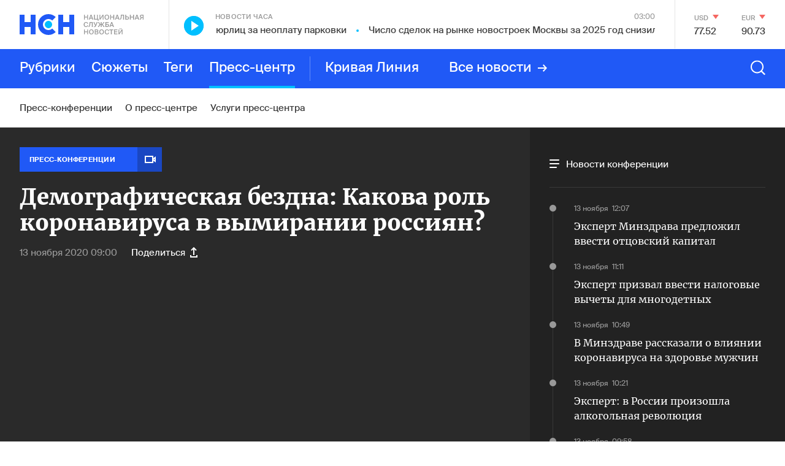

--- FILE ---
content_type: text/html; charset=utf-8
request_url: https://www.google.com/recaptcha/api2/anchor?ar=1&k=6LcBMY4UAAAAAChTWwZUhMM2e_vDNxv80xhHkZIm&co=aHR0cHM6Ly9uc24uZm06NDQz&hl=en&v=PoyoqOPhxBO7pBk68S4YbpHZ&size=invisible&anchor-ms=20000&execute-ms=30000&cb=y16ro8jxac92
body_size: 48919
content:
<!DOCTYPE HTML><html dir="ltr" lang="en"><head><meta http-equiv="Content-Type" content="text/html; charset=UTF-8">
<meta http-equiv="X-UA-Compatible" content="IE=edge">
<title>reCAPTCHA</title>
<style type="text/css">
/* cyrillic-ext */
@font-face {
  font-family: 'Roboto';
  font-style: normal;
  font-weight: 400;
  font-stretch: 100%;
  src: url(//fonts.gstatic.com/s/roboto/v48/KFO7CnqEu92Fr1ME7kSn66aGLdTylUAMa3GUBHMdazTgWw.woff2) format('woff2');
  unicode-range: U+0460-052F, U+1C80-1C8A, U+20B4, U+2DE0-2DFF, U+A640-A69F, U+FE2E-FE2F;
}
/* cyrillic */
@font-face {
  font-family: 'Roboto';
  font-style: normal;
  font-weight: 400;
  font-stretch: 100%;
  src: url(//fonts.gstatic.com/s/roboto/v48/KFO7CnqEu92Fr1ME7kSn66aGLdTylUAMa3iUBHMdazTgWw.woff2) format('woff2');
  unicode-range: U+0301, U+0400-045F, U+0490-0491, U+04B0-04B1, U+2116;
}
/* greek-ext */
@font-face {
  font-family: 'Roboto';
  font-style: normal;
  font-weight: 400;
  font-stretch: 100%;
  src: url(//fonts.gstatic.com/s/roboto/v48/KFO7CnqEu92Fr1ME7kSn66aGLdTylUAMa3CUBHMdazTgWw.woff2) format('woff2');
  unicode-range: U+1F00-1FFF;
}
/* greek */
@font-face {
  font-family: 'Roboto';
  font-style: normal;
  font-weight: 400;
  font-stretch: 100%;
  src: url(//fonts.gstatic.com/s/roboto/v48/KFO7CnqEu92Fr1ME7kSn66aGLdTylUAMa3-UBHMdazTgWw.woff2) format('woff2');
  unicode-range: U+0370-0377, U+037A-037F, U+0384-038A, U+038C, U+038E-03A1, U+03A3-03FF;
}
/* math */
@font-face {
  font-family: 'Roboto';
  font-style: normal;
  font-weight: 400;
  font-stretch: 100%;
  src: url(//fonts.gstatic.com/s/roboto/v48/KFO7CnqEu92Fr1ME7kSn66aGLdTylUAMawCUBHMdazTgWw.woff2) format('woff2');
  unicode-range: U+0302-0303, U+0305, U+0307-0308, U+0310, U+0312, U+0315, U+031A, U+0326-0327, U+032C, U+032F-0330, U+0332-0333, U+0338, U+033A, U+0346, U+034D, U+0391-03A1, U+03A3-03A9, U+03B1-03C9, U+03D1, U+03D5-03D6, U+03F0-03F1, U+03F4-03F5, U+2016-2017, U+2034-2038, U+203C, U+2040, U+2043, U+2047, U+2050, U+2057, U+205F, U+2070-2071, U+2074-208E, U+2090-209C, U+20D0-20DC, U+20E1, U+20E5-20EF, U+2100-2112, U+2114-2115, U+2117-2121, U+2123-214F, U+2190, U+2192, U+2194-21AE, U+21B0-21E5, U+21F1-21F2, U+21F4-2211, U+2213-2214, U+2216-22FF, U+2308-230B, U+2310, U+2319, U+231C-2321, U+2336-237A, U+237C, U+2395, U+239B-23B7, U+23D0, U+23DC-23E1, U+2474-2475, U+25AF, U+25B3, U+25B7, U+25BD, U+25C1, U+25CA, U+25CC, U+25FB, U+266D-266F, U+27C0-27FF, U+2900-2AFF, U+2B0E-2B11, U+2B30-2B4C, U+2BFE, U+3030, U+FF5B, U+FF5D, U+1D400-1D7FF, U+1EE00-1EEFF;
}
/* symbols */
@font-face {
  font-family: 'Roboto';
  font-style: normal;
  font-weight: 400;
  font-stretch: 100%;
  src: url(//fonts.gstatic.com/s/roboto/v48/KFO7CnqEu92Fr1ME7kSn66aGLdTylUAMaxKUBHMdazTgWw.woff2) format('woff2');
  unicode-range: U+0001-000C, U+000E-001F, U+007F-009F, U+20DD-20E0, U+20E2-20E4, U+2150-218F, U+2190, U+2192, U+2194-2199, U+21AF, U+21E6-21F0, U+21F3, U+2218-2219, U+2299, U+22C4-22C6, U+2300-243F, U+2440-244A, U+2460-24FF, U+25A0-27BF, U+2800-28FF, U+2921-2922, U+2981, U+29BF, U+29EB, U+2B00-2BFF, U+4DC0-4DFF, U+FFF9-FFFB, U+10140-1018E, U+10190-1019C, U+101A0, U+101D0-101FD, U+102E0-102FB, U+10E60-10E7E, U+1D2C0-1D2D3, U+1D2E0-1D37F, U+1F000-1F0FF, U+1F100-1F1AD, U+1F1E6-1F1FF, U+1F30D-1F30F, U+1F315, U+1F31C, U+1F31E, U+1F320-1F32C, U+1F336, U+1F378, U+1F37D, U+1F382, U+1F393-1F39F, U+1F3A7-1F3A8, U+1F3AC-1F3AF, U+1F3C2, U+1F3C4-1F3C6, U+1F3CA-1F3CE, U+1F3D4-1F3E0, U+1F3ED, U+1F3F1-1F3F3, U+1F3F5-1F3F7, U+1F408, U+1F415, U+1F41F, U+1F426, U+1F43F, U+1F441-1F442, U+1F444, U+1F446-1F449, U+1F44C-1F44E, U+1F453, U+1F46A, U+1F47D, U+1F4A3, U+1F4B0, U+1F4B3, U+1F4B9, U+1F4BB, U+1F4BF, U+1F4C8-1F4CB, U+1F4D6, U+1F4DA, U+1F4DF, U+1F4E3-1F4E6, U+1F4EA-1F4ED, U+1F4F7, U+1F4F9-1F4FB, U+1F4FD-1F4FE, U+1F503, U+1F507-1F50B, U+1F50D, U+1F512-1F513, U+1F53E-1F54A, U+1F54F-1F5FA, U+1F610, U+1F650-1F67F, U+1F687, U+1F68D, U+1F691, U+1F694, U+1F698, U+1F6AD, U+1F6B2, U+1F6B9-1F6BA, U+1F6BC, U+1F6C6-1F6CF, U+1F6D3-1F6D7, U+1F6E0-1F6EA, U+1F6F0-1F6F3, U+1F6F7-1F6FC, U+1F700-1F7FF, U+1F800-1F80B, U+1F810-1F847, U+1F850-1F859, U+1F860-1F887, U+1F890-1F8AD, U+1F8B0-1F8BB, U+1F8C0-1F8C1, U+1F900-1F90B, U+1F93B, U+1F946, U+1F984, U+1F996, U+1F9E9, U+1FA00-1FA6F, U+1FA70-1FA7C, U+1FA80-1FA89, U+1FA8F-1FAC6, U+1FACE-1FADC, U+1FADF-1FAE9, U+1FAF0-1FAF8, U+1FB00-1FBFF;
}
/* vietnamese */
@font-face {
  font-family: 'Roboto';
  font-style: normal;
  font-weight: 400;
  font-stretch: 100%;
  src: url(//fonts.gstatic.com/s/roboto/v48/KFO7CnqEu92Fr1ME7kSn66aGLdTylUAMa3OUBHMdazTgWw.woff2) format('woff2');
  unicode-range: U+0102-0103, U+0110-0111, U+0128-0129, U+0168-0169, U+01A0-01A1, U+01AF-01B0, U+0300-0301, U+0303-0304, U+0308-0309, U+0323, U+0329, U+1EA0-1EF9, U+20AB;
}
/* latin-ext */
@font-face {
  font-family: 'Roboto';
  font-style: normal;
  font-weight: 400;
  font-stretch: 100%;
  src: url(//fonts.gstatic.com/s/roboto/v48/KFO7CnqEu92Fr1ME7kSn66aGLdTylUAMa3KUBHMdazTgWw.woff2) format('woff2');
  unicode-range: U+0100-02BA, U+02BD-02C5, U+02C7-02CC, U+02CE-02D7, U+02DD-02FF, U+0304, U+0308, U+0329, U+1D00-1DBF, U+1E00-1E9F, U+1EF2-1EFF, U+2020, U+20A0-20AB, U+20AD-20C0, U+2113, U+2C60-2C7F, U+A720-A7FF;
}
/* latin */
@font-face {
  font-family: 'Roboto';
  font-style: normal;
  font-weight: 400;
  font-stretch: 100%;
  src: url(//fonts.gstatic.com/s/roboto/v48/KFO7CnqEu92Fr1ME7kSn66aGLdTylUAMa3yUBHMdazQ.woff2) format('woff2');
  unicode-range: U+0000-00FF, U+0131, U+0152-0153, U+02BB-02BC, U+02C6, U+02DA, U+02DC, U+0304, U+0308, U+0329, U+2000-206F, U+20AC, U+2122, U+2191, U+2193, U+2212, U+2215, U+FEFF, U+FFFD;
}
/* cyrillic-ext */
@font-face {
  font-family: 'Roboto';
  font-style: normal;
  font-weight: 500;
  font-stretch: 100%;
  src: url(//fonts.gstatic.com/s/roboto/v48/KFO7CnqEu92Fr1ME7kSn66aGLdTylUAMa3GUBHMdazTgWw.woff2) format('woff2');
  unicode-range: U+0460-052F, U+1C80-1C8A, U+20B4, U+2DE0-2DFF, U+A640-A69F, U+FE2E-FE2F;
}
/* cyrillic */
@font-face {
  font-family: 'Roboto';
  font-style: normal;
  font-weight: 500;
  font-stretch: 100%;
  src: url(//fonts.gstatic.com/s/roboto/v48/KFO7CnqEu92Fr1ME7kSn66aGLdTylUAMa3iUBHMdazTgWw.woff2) format('woff2');
  unicode-range: U+0301, U+0400-045F, U+0490-0491, U+04B0-04B1, U+2116;
}
/* greek-ext */
@font-face {
  font-family: 'Roboto';
  font-style: normal;
  font-weight: 500;
  font-stretch: 100%;
  src: url(//fonts.gstatic.com/s/roboto/v48/KFO7CnqEu92Fr1ME7kSn66aGLdTylUAMa3CUBHMdazTgWw.woff2) format('woff2');
  unicode-range: U+1F00-1FFF;
}
/* greek */
@font-face {
  font-family: 'Roboto';
  font-style: normal;
  font-weight: 500;
  font-stretch: 100%;
  src: url(//fonts.gstatic.com/s/roboto/v48/KFO7CnqEu92Fr1ME7kSn66aGLdTylUAMa3-UBHMdazTgWw.woff2) format('woff2');
  unicode-range: U+0370-0377, U+037A-037F, U+0384-038A, U+038C, U+038E-03A1, U+03A3-03FF;
}
/* math */
@font-face {
  font-family: 'Roboto';
  font-style: normal;
  font-weight: 500;
  font-stretch: 100%;
  src: url(//fonts.gstatic.com/s/roboto/v48/KFO7CnqEu92Fr1ME7kSn66aGLdTylUAMawCUBHMdazTgWw.woff2) format('woff2');
  unicode-range: U+0302-0303, U+0305, U+0307-0308, U+0310, U+0312, U+0315, U+031A, U+0326-0327, U+032C, U+032F-0330, U+0332-0333, U+0338, U+033A, U+0346, U+034D, U+0391-03A1, U+03A3-03A9, U+03B1-03C9, U+03D1, U+03D5-03D6, U+03F0-03F1, U+03F4-03F5, U+2016-2017, U+2034-2038, U+203C, U+2040, U+2043, U+2047, U+2050, U+2057, U+205F, U+2070-2071, U+2074-208E, U+2090-209C, U+20D0-20DC, U+20E1, U+20E5-20EF, U+2100-2112, U+2114-2115, U+2117-2121, U+2123-214F, U+2190, U+2192, U+2194-21AE, U+21B0-21E5, U+21F1-21F2, U+21F4-2211, U+2213-2214, U+2216-22FF, U+2308-230B, U+2310, U+2319, U+231C-2321, U+2336-237A, U+237C, U+2395, U+239B-23B7, U+23D0, U+23DC-23E1, U+2474-2475, U+25AF, U+25B3, U+25B7, U+25BD, U+25C1, U+25CA, U+25CC, U+25FB, U+266D-266F, U+27C0-27FF, U+2900-2AFF, U+2B0E-2B11, U+2B30-2B4C, U+2BFE, U+3030, U+FF5B, U+FF5D, U+1D400-1D7FF, U+1EE00-1EEFF;
}
/* symbols */
@font-face {
  font-family: 'Roboto';
  font-style: normal;
  font-weight: 500;
  font-stretch: 100%;
  src: url(//fonts.gstatic.com/s/roboto/v48/KFO7CnqEu92Fr1ME7kSn66aGLdTylUAMaxKUBHMdazTgWw.woff2) format('woff2');
  unicode-range: U+0001-000C, U+000E-001F, U+007F-009F, U+20DD-20E0, U+20E2-20E4, U+2150-218F, U+2190, U+2192, U+2194-2199, U+21AF, U+21E6-21F0, U+21F3, U+2218-2219, U+2299, U+22C4-22C6, U+2300-243F, U+2440-244A, U+2460-24FF, U+25A0-27BF, U+2800-28FF, U+2921-2922, U+2981, U+29BF, U+29EB, U+2B00-2BFF, U+4DC0-4DFF, U+FFF9-FFFB, U+10140-1018E, U+10190-1019C, U+101A0, U+101D0-101FD, U+102E0-102FB, U+10E60-10E7E, U+1D2C0-1D2D3, U+1D2E0-1D37F, U+1F000-1F0FF, U+1F100-1F1AD, U+1F1E6-1F1FF, U+1F30D-1F30F, U+1F315, U+1F31C, U+1F31E, U+1F320-1F32C, U+1F336, U+1F378, U+1F37D, U+1F382, U+1F393-1F39F, U+1F3A7-1F3A8, U+1F3AC-1F3AF, U+1F3C2, U+1F3C4-1F3C6, U+1F3CA-1F3CE, U+1F3D4-1F3E0, U+1F3ED, U+1F3F1-1F3F3, U+1F3F5-1F3F7, U+1F408, U+1F415, U+1F41F, U+1F426, U+1F43F, U+1F441-1F442, U+1F444, U+1F446-1F449, U+1F44C-1F44E, U+1F453, U+1F46A, U+1F47D, U+1F4A3, U+1F4B0, U+1F4B3, U+1F4B9, U+1F4BB, U+1F4BF, U+1F4C8-1F4CB, U+1F4D6, U+1F4DA, U+1F4DF, U+1F4E3-1F4E6, U+1F4EA-1F4ED, U+1F4F7, U+1F4F9-1F4FB, U+1F4FD-1F4FE, U+1F503, U+1F507-1F50B, U+1F50D, U+1F512-1F513, U+1F53E-1F54A, U+1F54F-1F5FA, U+1F610, U+1F650-1F67F, U+1F687, U+1F68D, U+1F691, U+1F694, U+1F698, U+1F6AD, U+1F6B2, U+1F6B9-1F6BA, U+1F6BC, U+1F6C6-1F6CF, U+1F6D3-1F6D7, U+1F6E0-1F6EA, U+1F6F0-1F6F3, U+1F6F7-1F6FC, U+1F700-1F7FF, U+1F800-1F80B, U+1F810-1F847, U+1F850-1F859, U+1F860-1F887, U+1F890-1F8AD, U+1F8B0-1F8BB, U+1F8C0-1F8C1, U+1F900-1F90B, U+1F93B, U+1F946, U+1F984, U+1F996, U+1F9E9, U+1FA00-1FA6F, U+1FA70-1FA7C, U+1FA80-1FA89, U+1FA8F-1FAC6, U+1FACE-1FADC, U+1FADF-1FAE9, U+1FAF0-1FAF8, U+1FB00-1FBFF;
}
/* vietnamese */
@font-face {
  font-family: 'Roboto';
  font-style: normal;
  font-weight: 500;
  font-stretch: 100%;
  src: url(//fonts.gstatic.com/s/roboto/v48/KFO7CnqEu92Fr1ME7kSn66aGLdTylUAMa3OUBHMdazTgWw.woff2) format('woff2');
  unicode-range: U+0102-0103, U+0110-0111, U+0128-0129, U+0168-0169, U+01A0-01A1, U+01AF-01B0, U+0300-0301, U+0303-0304, U+0308-0309, U+0323, U+0329, U+1EA0-1EF9, U+20AB;
}
/* latin-ext */
@font-face {
  font-family: 'Roboto';
  font-style: normal;
  font-weight: 500;
  font-stretch: 100%;
  src: url(//fonts.gstatic.com/s/roboto/v48/KFO7CnqEu92Fr1ME7kSn66aGLdTylUAMa3KUBHMdazTgWw.woff2) format('woff2');
  unicode-range: U+0100-02BA, U+02BD-02C5, U+02C7-02CC, U+02CE-02D7, U+02DD-02FF, U+0304, U+0308, U+0329, U+1D00-1DBF, U+1E00-1E9F, U+1EF2-1EFF, U+2020, U+20A0-20AB, U+20AD-20C0, U+2113, U+2C60-2C7F, U+A720-A7FF;
}
/* latin */
@font-face {
  font-family: 'Roboto';
  font-style: normal;
  font-weight: 500;
  font-stretch: 100%;
  src: url(//fonts.gstatic.com/s/roboto/v48/KFO7CnqEu92Fr1ME7kSn66aGLdTylUAMa3yUBHMdazQ.woff2) format('woff2');
  unicode-range: U+0000-00FF, U+0131, U+0152-0153, U+02BB-02BC, U+02C6, U+02DA, U+02DC, U+0304, U+0308, U+0329, U+2000-206F, U+20AC, U+2122, U+2191, U+2193, U+2212, U+2215, U+FEFF, U+FFFD;
}
/* cyrillic-ext */
@font-face {
  font-family: 'Roboto';
  font-style: normal;
  font-weight: 900;
  font-stretch: 100%;
  src: url(//fonts.gstatic.com/s/roboto/v48/KFO7CnqEu92Fr1ME7kSn66aGLdTylUAMa3GUBHMdazTgWw.woff2) format('woff2');
  unicode-range: U+0460-052F, U+1C80-1C8A, U+20B4, U+2DE0-2DFF, U+A640-A69F, U+FE2E-FE2F;
}
/* cyrillic */
@font-face {
  font-family: 'Roboto';
  font-style: normal;
  font-weight: 900;
  font-stretch: 100%;
  src: url(//fonts.gstatic.com/s/roboto/v48/KFO7CnqEu92Fr1ME7kSn66aGLdTylUAMa3iUBHMdazTgWw.woff2) format('woff2');
  unicode-range: U+0301, U+0400-045F, U+0490-0491, U+04B0-04B1, U+2116;
}
/* greek-ext */
@font-face {
  font-family: 'Roboto';
  font-style: normal;
  font-weight: 900;
  font-stretch: 100%;
  src: url(//fonts.gstatic.com/s/roboto/v48/KFO7CnqEu92Fr1ME7kSn66aGLdTylUAMa3CUBHMdazTgWw.woff2) format('woff2');
  unicode-range: U+1F00-1FFF;
}
/* greek */
@font-face {
  font-family: 'Roboto';
  font-style: normal;
  font-weight: 900;
  font-stretch: 100%;
  src: url(//fonts.gstatic.com/s/roboto/v48/KFO7CnqEu92Fr1ME7kSn66aGLdTylUAMa3-UBHMdazTgWw.woff2) format('woff2');
  unicode-range: U+0370-0377, U+037A-037F, U+0384-038A, U+038C, U+038E-03A1, U+03A3-03FF;
}
/* math */
@font-face {
  font-family: 'Roboto';
  font-style: normal;
  font-weight: 900;
  font-stretch: 100%;
  src: url(//fonts.gstatic.com/s/roboto/v48/KFO7CnqEu92Fr1ME7kSn66aGLdTylUAMawCUBHMdazTgWw.woff2) format('woff2');
  unicode-range: U+0302-0303, U+0305, U+0307-0308, U+0310, U+0312, U+0315, U+031A, U+0326-0327, U+032C, U+032F-0330, U+0332-0333, U+0338, U+033A, U+0346, U+034D, U+0391-03A1, U+03A3-03A9, U+03B1-03C9, U+03D1, U+03D5-03D6, U+03F0-03F1, U+03F4-03F5, U+2016-2017, U+2034-2038, U+203C, U+2040, U+2043, U+2047, U+2050, U+2057, U+205F, U+2070-2071, U+2074-208E, U+2090-209C, U+20D0-20DC, U+20E1, U+20E5-20EF, U+2100-2112, U+2114-2115, U+2117-2121, U+2123-214F, U+2190, U+2192, U+2194-21AE, U+21B0-21E5, U+21F1-21F2, U+21F4-2211, U+2213-2214, U+2216-22FF, U+2308-230B, U+2310, U+2319, U+231C-2321, U+2336-237A, U+237C, U+2395, U+239B-23B7, U+23D0, U+23DC-23E1, U+2474-2475, U+25AF, U+25B3, U+25B7, U+25BD, U+25C1, U+25CA, U+25CC, U+25FB, U+266D-266F, U+27C0-27FF, U+2900-2AFF, U+2B0E-2B11, U+2B30-2B4C, U+2BFE, U+3030, U+FF5B, U+FF5D, U+1D400-1D7FF, U+1EE00-1EEFF;
}
/* symbols */
@font-face {
  font-family: 'Roboto';
  font-style: normal;
  font-weight: 900;
  font-stretch: 100%;
  src: url(//fonts.gstatic.com/s/roboto/v48/KFO7CnqEu92Fr1ME7kSn66aGLdTylUAMaxKUBHMdazTgWw.woff2) format('woff2');
  unicode-range: U+0001-000C, U+000E-001F, U+007F-009F, U+20DD-20E0, U+20E2-20E4, U+2150-218F, U+2190, U+2192, U+2194-2199, U+21AF, U+21E6-21F0, U+21F3, U+2218-2219, U+2299, U+22C4-22C6, U+2300-243F, U+2440-244A, U+2460-24FF, U+25A0-27BF, U+2800-28FF, U+2921-2922, U+2981, U+29BF, U+29EB, U+2B00-2BFF, U+4DC0-4DFF, U+FFF9-FFFB, U+10140-1018E, U+10190-1019C, U+101A0, U+101D0-101FD, U+102E0-102FB, U+10E60-10E7E, U+1D2C0-1D2D3, U+1D2E0-1D37F, U+1F000-1F0FF, U+1F100-1F1AD, U+1F1E6-1F1FF, U+1F30D-1F30F, U+1F315, U+1F31C, U+1F31E, U+1F320-1F32C, U+1F336, U+1F378, U+1F37D, U+1F382, U+1F393-1F39F, U+1F3A7-1F3A8, U+1F3AC-1F3AF, U+1F3C2, U+1F3C4-1F3C6, U+1F3CA-1F3CE, U+1F3D4-1F3E0, U+1F3ED, U+1F3F1-1F3F3, U+1F3F5-1F3F7, U+1F408, U+1F415, U+1F41F, U+1F426, U+1F43F, U+1F441-1F442, U+1F444, U+1F446-1F449, U+1F44C-1F44E, U+1F453, U+1F46A, U+1F47D, U+1F4A3, U+1F4B0, U+1F4B3, U+1F4B9, U+1F4BB, U+1F4BF, U+1F4C8-1F4CB, U+1F4D6, U+1F4DA, U+1F4DF, U+1F4E3-1F4E6, U+1F4EA-1F4ED, U+1F4F7, U+1F4F9-1F4FB, U+1F4FD-1F4FE, U+1F503, U+1F507-1F50B, U+1F50D, U+1F512-1F513, U+1F53E-1F54A, U+1F54F-1F5FA, U+1F610, U+1F650-1F67F, U+1F687, U+1F68D, U+1F691, U+1F694, U+1F698, U+1F6AD, U+1F6B2, U+1F6B9-1F6BA, U+1F6BC, U+1F6C6-1F6CF, U+1F6D3-1F6D7, U+1F6E0-1F6EA, U+1F6F0-1F6F3, U+1F6F7-1F6FC, U+1F700-1F7FF, U+1F800-1F80B, U+1F810-1F847, U+1F850-1F859, U+1F860-1F887, U+1F890-1F8AD, U+1F8B0-1F8BB, U+1F8C0-1F8C1, U+1F900-1F90B, U+1F93B, U+1F946, U+1F984, U+1F996, U+1F9E9, U+1FA00-1FA6F, U+1FA70-1FA7C, U+1FA80-1FA89, U+1FA8F-1FAC6, U+1FACE-1FADC, U+1FADF-1FAE9, U+1FAF0-1FAF8, U+1FB00-1FBFF;
}
/* vietnamese */
@font-face {
  font-family: 'Roboto';
  font-style: normal;
  font-weight: 900;
  font-stretch: 100%;
  src: url(//fonts.gstatic.com/s/roboto/v48/KFO7CnqEu92Fr1ME7kSn66aGLdTylUAMa3OUBHMdazTgWw.woff2) format('woff2');
  unicode-range: U+0102-0103, U+0110-0111, U+0128-0129, U+0168-0169, U+01A0-01A1, U+01AF-01B0, U+0300-0301, U+0303-0304, U+0308-0309, U+0323, U+0329, U+1EA0-1EF9, U+20AB;
}
/* latin-ext */
@font-face {
  font-family: 'Roboto';
  font-style: normal;
  font-weight: 900;
  font-stretch: 100%;
  src: url(//fonts.gstatic.com/s/roboto/v48/KFO7CnqEu92Fr1ME7kSn66aGLdTylUAMa3KUBHMdazTgWw.woff2) format('woff2');
  unicode-range: U+0100-02BA, U+02BD-02C5, U+02C7-02CC, U+02CE-02D7, U+02DD-02FF, U+0304, U+0308, U+0329, U+1D00-1DBF, U+1E00-1E9F, U+1EF2-1EFF, U+2020, U+20A0-20AB, U+20AD-20C0, U+2113, U+2C60-2C7F, U+A720-A7FF;
}
/* latin */
@font-face {
  font-family: 'Roboto';
  font-style: normal;
  font-weight: 900;
  font-stretch: 100%;
  src: url(//fonts.gstatic.com/s/roboto/v48/KFO7CnqEu92Fr1ME7kSn66aGLdTylUAMa3yUBHMdazQ.woff2) format('woff2');
  unicode-range: U+0000-00FF, U+0131, U+0152-0153, U+02BB-02BC, U+02C6, U+02DA, U+02DC, U+0304, U+0308, U+0329, U+2000-206F, U+20AC, U+2122, U+2191, U+2193, U+2212, U+2215, U+FEFF, U+FFFD;
}

</style>
<link rel="stylesheet" type="text/css" href="https://www.gstatic.com/recaptcha/releases/PoyoqOPhxBO7pBk68S4YbpHZ/styles__ltr.css">
<script nonce="XfyyBK10FxqYauCjyUQIDw" type="text/javascript">window['__recaptcha_api'] = 'https://www.google.com/recaptcha/api2/';</script>
<script type="text/javascript" src="https://www.gstatic.com/recaptcha/releases/PoyoqOPhxBO7pBk68S4YbpHZ/recaptcha__en.js" nonce="XfyyBK10FxqYauCjyUQIDw">
      
    </script></head>
<body><div id="rc-anchor-alert" class="rc-anchor-alert"></div>
<input type="hidden" id="recaptcha-token" value="[base64]">
<script type="text/javascript" nonce="XfyyBK10FxqYauCjyUQIDw">
      recaptcha.anchor.Main.init("[\x22ainput\x22,[\x22bgdata\x22,\x22\x22,\[base64]/[base64]/[base64]/[base64]/[base64]/UltsKytdPUU6KEU8MjA0OD9SW2wrK109RT4+NnwxOTI6KChFJjY0NTEyKT09NTUyOTYmJk0rMTxjLmxlbmd0aCYmKGMuY2hhckNvZGVBdChNKzEpJjY0NTEyKT09NTYzMjA/[base64]/[base64]/[base64]/[base64]/[base64]/[base64]/[base64]\x22,\[base64]\\u003d\x22,\x22wqlMwr1mwoFkw4R5OsKBJRvCqcOqw7zCucKHYnhHwptDWDt6w6HDvnPCp3grTsO3CkPDqkjDp8KKwp7DkBgTw4DCm8KZw68kasK/wr/DjjbDkk7DjCY+wrTDvVDDnW8EMsOlDsK7wqTDqz3DjgjDg8Kfwq8Awq9PCsOCw4wGw7sSTsKKwqgFHsOmWlRjA8O2C8OfSQ5+w6EJwrbCgMO8wqRrworCjivDpSV2cRzChz/DgMK2w5pGwpvDnBzCuC0ywr/CkcKdw6DCvRwNwoLDrELCjcKzfsKow6nDjcKRwovDmEIJwrhHwp3CjMOyBcKIwovClSA8BDRtRsKPwolSTg8UwphVT8KVw7HCsMOTGRXDncOxYsKKU8K9M1UgwqvCk8KuekfCscKTInvCtsKib8Kqwpo8aAPClMK5wobDrsOkRsK/w4YIw453CxkON35bw7jCq8OtaUJNJMO0w47ClsOkwrB7wonDhXRzMcKWw7Z/ISnCiMKtw7XDiXXDpgnDp8Ksw6dfeidpw4UUw4fDjcK2w65LwozDgRgBwozCjsOdHkd5wrFDw7cNw4YCwr8hEMOFw41qYn4nFXbCsVYUE3M4wp7CgUFmBnPDgQjDq8KvAsO2QXPChXp/[base64]/DrcKnw6zClsK0VMOUEsOKw7NBwrVJa2TCqgILPEU7wpbDswQdw7zDmcKKw6IuVx5xwo7CucKEdm/[base64]/CmgDDlsKaw6/CpiUedMKQSGMmcMOmVcOXwpnDksOTw78uw77CusOabFPDkn5vwpzDh1ZDYcK2wr5YwrrCuR/[base64]/DiMK5fRrDoMK1D8OuwrjDosKacMOJHcKYw7MVI2IOw5XDrFXCncKTw4XCvCDCk2nDjQpow4vChMOuwo0aZcK4w5/ChQPDssOhLirDn8O5woEIBRBeFcKAE25ww6pTRcOEwqXCisKmA8K9w53DtcKRwpPCsjVuwoFowoMCwoPCksOMdF7CrEbCicKCTwY/wqlDwrJ6GMKQeDsnwpnDu8Omw544FSobW8KkacKoU8K8ZDkpw6Vbw6pxUcKEQsK8GcODd8O8w7t2w5DCvcK7w4fCjEAHCsOnw6o4wqTCpMKVwokUwpkaAGduUsOvw58Rw60sdy/DsmTDvsOoMS/DiMOzwrPCrxzDvSpyUCYARmjCj3DCscKNWihlwpnDp8K5ICc6BcOcAnkSwoNlwoksPcOTw4nDg08rw5swClLDkTjDt8Ozw60FH8OvccOcwoE5awnDo8KhwqHCiMKawr/[base64]/Du2HDnChhMsOnw4fCtMOPBEfDk8K6YzPDt8OvSyLCusOpflbCg0MaNcO3YsOjwoDCqsKgwp3Cr0vDv8KvwoRbAMO+w5RHwqXCjCbClBXDucOJOyjClSzCscOZCWfDhcO4w5jChEt9IcOyXlbDo8KkfMO5XMKfw7oYwpxQwqfCsMK+woPDl8KTwoU9wqfCrsO3wq3CtF/[base64]/DtcK5woBrL8O6w71jM8OYw4sbIiEawpRnw4DCv8K/CsOkwqzDgcOTw6fCjsKpW2YkUw7CsyZ2EMOdwprDlBfDiD/CljjCiMO2woMMGCbDvFHDusKxIsOmw4M3wq0mw7jCo8KBwqZzRX/CryxZVg1bwonDvcKbUMOWwrzCgQt7woA5FRjDhsOYU8K5bMKkOsOQw53CvmQIw4bCusKkw61UwrLCqVfCtcK9YMOhw5V2wrbClwrCkEVRYhfCksKQw71NTUPCoDTDoMKPQW/DvgoXEzDDnWTDtcOew4AlaDFHAsORw6/[base64]/Dg8Ojw6PDh3F8w4DDpcKeworCgnLCpMKywr3Dg8OWVMK/PAkNCcO6Q255MEYtw64vw4fDqjPDgmDDlMO/IwLDgTbCgMOdLsKBwp/CtsO7w408w67DgHzCqWZ1aj0Hw7PDrDzDicOFw7nCq8KResOaw78QJiBzwoIOOmpcKBJZBMKhNRHCpsKRdEoqwrY/[base64]/[base64]/Dg8KRZjLCoUYywqg5ZMKvOsK3w5xIa8OZDxvDplNbwpoJwql8dihWAsKpb8ODw4plPsOZS8O1OwYgwrbDg0HCkcKNwp9mFEk5dykhw6jDvcOMw6nCv8K3T1jDknwzXsKaw5NTSMOGw6zDuCcFw5LCj8KmDw12wq08dcO4M8KbwoMLP3DDqiRoaMOoDwrCjcKHPsKveH/Dj3fDtMOOeSgHw7l9w63CijLCnjPCjTbCkMOkwoDCt8KuH8Ocw65gCsOyw5Mmwo5pTsKxICLClyYDw5zDosK4w4PDsH3CpGjCrEpILMO5TsKcJTXDqMOSw4lmw4InRjDCjBPCtsKpwrXCqMOawqfDuMKuwrvCgXPDqgUAKQnCtS1sw5DDucO3FGEdEw1zw4/CtcOCwoIpaMOeeMOCVksxwonDksOywofCqMKgQAbCsMKPw5t5w5fCnQIsL8KFw6FhKQjCrsK1C8OSYQrDmjQvcm9yQcOjZcK0woIHOsOQwo7DgR1hw4LCgsOiw7DDmsKGwobCtcKMd8KvX8O6wrtPX8K3w6YMHcO7w5/[base64]/Co8OTb3DCnHcywrjDhcOsDkvDssOvwrk1woopPcKDKsKFZVfDgnfCrB01w4BSTGTCpsKLw7vDhsOywrrCosO9w5onwo5Ywo7CtsKZwrTCrcOVw4YMw7XClQ/CgUJ2w7XDi8K1w77DpcO0wofDlMKVJ2zCqsKbUmEkdcKiA8KYIzLDucKuw7NswozCi8OUwrTCiREEZcOQBsK/wrfDsMKoCSnCliVyw5fDqsKywpLDicOQwqEPw51bwoLDv8ONw7LCksK4BcKsYBvDkMKcKsKPUkXDn8KhL0XDkMOrbG7CksKFPMO5McOMwrcDw64EwrA2wofDm2vDh8OTDcK4wq7Dsi/[base64]/Drn4BwpASw4HDmcOAZCtoWcOXN3jDl3rCgxZULhoCwrhXwrfChhrDgCLDl0ZRwqPCryfDs0hdwokhwpvCjSXDvMKxw6sfLGAYdcKyw7LCpsOEw4rDhMOCwrnClmwjeMOGwr5/w4fDjcK5cnhSwovClFV8eMOrwqDCpcOXecO3wpA8dsOgV8KUN1lZw5RbIMOyw5/CrBHCmsOTHwpJZmc7w6/CtjhswofDiTBWR8K6wo9yasO1w5zDhHnDrMOewrfDklpgNAbDmsK+E3HDsXQdBQ/DhsOewqPDq8OwwovCgBfCmMKGDj7CusKdwr5Iw6/DpE5iw4UMOcKZf8KxwpDDu8K6dWlaw53DoSQqKDJya8K2w5RtTsKGwrbCvXfCnCZQKcKTE0LCmcOfwqzDhMKJw7/DuUtSVAYMf30nH8K4w7B6HH/[base64]/Dqj3DlsKqw6fDshrCucOHOUwzOGTClMOlw6/[base64]/DiXtJbcOqworDo8OjK8KhwpfDmsK4UsKvwpfChQUCXmMkbSjCqMKuw5c4bsOUFURNw5XDsGrDnjXDt0QBX8Kaw5k/[base64]/Cs8K4wr9iFDhXw5PDmm9fwqnClsKOL8OEw7cswoxqw6JxwpRQwqvDl0rCvmDDnBHDvyHCnT5fBMOuC8KnW0PDoQPDkVwiPsOIw7XCn8Klw6cwacOlHMOIwrvCr8KHFUrDrsOBwp87wotdw7/CssOpdX3CicKgEcO9w4zCncKgwqctwqUEKwDDssK8Q3LCqBbCsUgbcV5TIMO9w6/CsxJQaWPCvMK9LcOWY8KTFiVtaWI/UyrCtFDClMK/wonCksOMwq1hwqfDsSPCiznDoyfClcOEw6vCuMOcwpltwpwsfmFhMFRQw7rDsULDvgnCvCTCp8OSAAtKZ39uwqsPwpdUesOGw7J6f2TCo8KUw6XCisKWS8O1aMKow6/CuMO+wr3DpS7Cj8O/wonDk8O0J1U0w5TCgsOiwr7CmAhVw6rDpcK3w7XCog0Mw6s2MsKJcmHCqsO9w7B/GcODJAXDkX0qDHpbXsOVw6J6JSnDs0jCgnsyNg05eA7CgsKzw57CmVLDlSEGMhBcwocjD0EKwq7CmMKHwppGw61mw43DlMK+wo4pw4QewrvDkhXCrjbCj8KHwqzCumXCkGHDrsO+wpw3wqRAwp5EMMOBwpPDrzQ6cMKEw7UzaMOLE8OtSsKHfBxyNMKMUMODdHA/SWoXw4Vrw5zDr2wSQ8KeLlwnwr1uOHTCuTvDrcO2wqoOwpXCt8Oowq/[base64]/[base64]/[base64]/CkRPCmQczwrnCv0zDgBIUQsKQw57Do8Kkw6XCksOjw4TCr8OMRsKqwoPDsHjDhhzDi8OQSMKNN8KzJhJyw7/DiWvCscObFsOtZMKEPDcgScOTQcOdfSnDlwh1XMK3wrHDk8OKw6TCtnEMwr13w6YKw4xtw6PCijnDvm0Pw47DnSHCqsOYRzgOw6tnw6AXwosNQ8Kgwq0XMsK0wrPChsKKVMK4UANdw67Cp8KiIwNqCXDCpcOrw6PCgSDDgx/CssKYYGzDksOIwqjCow8ebsKVwoULdlk0VsOewpnDjDLDrUYUwoledcKDSh1OwqXDu8OxcHowWxnDqcKJG3fCiyzDmsKQSMOHfUsBwodzesOSw7bChzlOfMOIIcKkbW/Co8Kmw4lsw5nDkVHDnMKowpAcXBIRw6HDqMKUwp8ywolLBcKMUh5VwpvDp8KyNlvDrA7CogZ/b8Ogw5pUP8OJcl9Lw7jDrAd2SsK5S8Okw6PDl8OUMcKRwqjDiGrDuMOIFEVWaFMZUnTDgR/DisKFEsK/[base64]/wr14w59NKcOCw5cmwp5Sw705LMKdw7bCnsOScU4fw509wqDDnMO8JsOTw5nCvcKgwpwCwo/DqsK9w4rDgcOfEyAywoBdw4QOIT5Yw7xoBMOJPsOhw5llwodew67CksKswox/McOPwpzDrcKmP37DoMK7fzFOw4dCIULCo8OvJMOiworDlcKCw6fDtAQNw4DDucKFwogPw6rCjzjCgcKCwrbDhMKcwqUyIjrDukB/bMO9XsKLK8KVEMOTHcOzw5Z/UxPCp8KRL8OeTHc0PcKRwr5Iw6jCrcKRw6Emw7bDssO6w7nDoE1oETtETAJmAj7DkcO2w5nCsMOrWyxBLEPCj8KFImFSw7lnYWNGw6I4UzBPH8KHw73CnyIJdsO0RsKfe8Kew7J/w6vCpzdUw4HDjsOeWsKPX8KZLcOiwp4qezDCuVnCjsOkXMO/[base64]/DnsKhw43CpsOvw6UDCQVTwozDt1Apd2PCuDgUwo5awr3DvlZFwqgyPR9bw6UYwrDDncO6w7/DgChlwrJ2CcOSw4IkAsKOwqXCpsKtf8KPw78uZkoyw6/DnsOHWxXCkcKGw40LwrrDolJLwo1bScO+wp/CkcKvesKBMBTDghJtCQ3Ch8OhJznDgUrDscK6wqfDlMOSw6YNbhbCkGPCnFUawodEbMKdBMOXXxjDgsKBwowfwog8elPDsmbCosK4DipLBR4BEVTDnsKjw5cjw4jCjMKgwp8kDSI8OWoXZcOwU8OCw41EeMKLw6c2wq9Kw7/DtA7DkTzCt8KKW0gZw4HCqglWw6fDncKdw5Qpw65DSMKPwqMnO8Kuw40Dw4jDqsOBQsK2w6XDrcOQSMKzBcKlWcOHCzDCkiTChiBDw53CvCp+LH/CucOECsOPw5Nrwpw1WsOEwo3DnMKWZjPCpwZdw5HCrS3Dhh80w7dSw7jCjAx9fQxlw6zDs08SwpfDlsKUwoEEwps9w6bCpcKaVjAHMADDpGFyVcOHesOFbUnCssOsQVRwwofDn8ORw6/Cg3nDm8KPXF4Uwqxyw4HDvxfDmMOxwoDCucKfwr3DvsOrwoxtaMOJU1NJwqIxQFFUw5YBwpDCqMOyw61oEcK9cMOHCsK5EEnCuGjDkh0Qw6nCt8OwPjkVdF/[base64]/CtcOHw6p7L3VwwrzDt8K5fsO/[base64]/DhyRXwrMwHMO/w40uw7RMw6t+w7Blwq0VVMK5wr8nw67CoWY1NyLDiMOEf8O7fsKdw6gEZsOtRy7DvGtywpnCuA3Dn359wrcdw60nEjkMUDHDhiXCmcKLNMKdBUfDnMKZw5NNAjZKwqPCjMKPQ33DpDJWw4/DusK7wr3Ct8K3YcKtc1Z3Wyt0wpIewo9Ww41zw5TCpGLDognCqSNbw7rDoHQOw79vTHJfw47ClzXDvsK6DDJIEEbDljHCgcKkL3TDgcO/w4VOBjBZwpcQVcKtFMKswoxYw4ocRMO2TMKpwpZawrjCukfCgsO8wpckUcKRw51QeVzCgnNEM8OSWMOFLcOdXsK2S3jDrz/DiWnDiWHCsSvDn8OtwqhWwrBJwoPCvsKHw6PDlm5kw5AjI8KXwoDDp8OqwqLCrSkWTsKoY8Kyw58UIjzDgsODwoBLG8KNcMOIOlLDqMK+w5VkUmQWQxXCqH/Dp8OuEhLDu2Baw6fCphzCgDLDp8K3BkzDhWzCh8OUTQ8+wpk+w5MzTMOQRHMNw6DCnlvCgcOZam/DgQnCnT5gw6rCk1LChcKgwp3Cr2kcFsKnd8O0w5NTEsOvw5hHQMOLwqPCmihXVQ4DLnTDsy9Fwos/aVoIbxggw5UOwrXDsgZWJsOaWRPDvC3CnnXDtMKCR8KTw49zfDQvwpQVc1MaTcOja2snwrDDhjZFwpRmS8ONGxspS8Orw7PDi8OcwrDDu8OUdMO0wrcIB8K5w6LDusOhwrrCm0Apd0vDr1kNwrTCv0TDrxsHwpZ3MMOLw6/Ci8OZwpTCgMKNJCHDhgggwrnDlsK+LcODw48/w4zCm3vDvynDoV3CrFkYS8OObFjDjylewo3DmG08wqxHw7wwLmDDv8O1D8KGQMKCU8KJT8KJdsOUfy9SPsKlaMO3C28Uw6nCmC/DlWzCmhXCjkDDk0FCw78CEMO5YlhUwrTDjSgsCmHCoHdowrfDsk3Dt8Kyw4bCh3wVwo/[base64]/wrp6wo4cRn3CpHEKwqLDpsKxwrXDosKfwol5AhvClsKRKFYpwpDDiMKULWETI8OowqjCjlDDo8OCXGYkwrHCoMOjEcOrSGjCoMOGw6PDuMKRw4XDpH1Tw5klAypdw5sVb0g1PlDDhcOwPU/ChWHCvmTDkcOtPU/Co8KAPmjCmXPCmHR4JsOBwoXCq2jDt3YAA2bDgDbDqMKMwpESKHEgR8OhX8K5wo/[base64]/DhcOcwqbDtcKQw6wpYxMHw7UcSsObRcOhKh7Cl8KGwq/CkMOEMMKUwoQhD8OmwpDCusOww5o+DcOOccKAVl/[base64]/[base64]/[base64]/Cr8O6w5zDjMOWw4hAH3NnA1MzaVbCg1vDkMOkw7fCqMKMQcKNwq5kOxXDjXssdQ3DvXxwSMOAA8KnAgjCsnnCqC/[base64]/HGLChRPDlHXCgsKYw4AQY0hDwrLCsMOGacOgGcKJw5HCm8KbT11FKCjDoyTCq8KlXMOuW8KrLGTCnMKjVsOXasKdTcOHwrLDly/DpX1Qc8Okw7LDkSrDjh5NwrHCvcOawrHChcKyLgfCn8KqwpZ9w4XDrMORwofDrmfDvcOEw67DnEzDsMKXw7bDvXfDocKOYgnCrMKbwo/DsWPDsQvDrVsyw6d9FsOpccOow7XClRjCkMOZw5pWW8K8wrPCucKUS182woHDj2zCt8K3wr9BwrEGOcK2LMK/[base64]/CqcKpw4zDhhfDuVUIw6PCh8O/wocdw5fChcObUcOVFsKLw4jCnMKaDgwoU1vCmcOYeMOcwqAoe8KMA0zDusOmHcKjMCXDgVbCn8OFw7HCmGnCv8KxDsOhw6PDuTwZAm/CtikKwoLDssKARcOLS8KTB8Oqw67DpljDk8OdwrjCqMKFDncgw63Cq8OKwo3CvCYrAsOIw5/CpkZ5wrjCusOaw4HDuMKwwpjDksOJT8OgwrXCrDrDsz7Du0cow49Sw5XCvlxxw4TDkMKzw5DCtAx3DmgnDMObFsKiFMOCFMKbVTMQw5ZMw49gwocnIAjDjQIBYMKtJ8KCwo46w7LDlMOzfxfCiRJ/w50Ww4XCnn94w55Dwrkfb2XCllhEAGRaw5PDvcOjMMKrdXXDqcOTwoRBw6LDhcOgAcKpwqhlw7QcYHQWwoQJDXPCoDfCs3/Dhm3DsjjDk1Y5w6HCpT7DvsOyw5PCuy7CkMO4b1tFwrNow5cDwpLDg8OQcgJNw5gRwrNebcK0BcKqAMKtBjM2fsKQbgXDicOyAMO2agwCwrPCncOAw5TDmMKpHWQKwoIcLj7Dg0fDssKKEsK0wq3DqDrDn8OPw5tEw5Q/wpliwoljw6/CijtZw4IlaCZKwrXDqcK9w57CoMKgwp3DuMKpw54AGzgjUsKQw64UamsuEiFDG3fDvsKXwqEVIMK0w4cUScKURknCkhjDtsKTwqHCvXYew6LCmy0MBsK/w7vDonMABcOrVHLDiMKTw5/CrcKfGsOQXcOvwqPCi17DhCFkPhnDtcKhWcKuwozCtUrDtMK4w7Ubw5jCnmTCmWXCt8OZcMOCw6QWeMO1w57DlcOfw49ewq7DhXPCuht0VT4wJnotesOsSFXDljnDmcOOwr/Cn8O+w6Yvw6bCowxqwoNtwrbDmMKFeSU8PsKddMKDH8KMw67CisOIw6nCtCTDkAZ6HcO6M8K4UsK+KsOxw5jChWATwrbDkH9Awo5nw60HwoLCgsK8wqHCnGHCsHfChcOgKzrDohnCssO1K0Ylw6VOw4/DncOwwploWGHDtMO1BGUkCGM1B8OJwpluwqJ8Hjhww6l8wqHCvsOpw5DDiMOAwpI4aMKBw5MCw4TDjsOlw4p5bcO0QC3DtsOJwr9HMMK8w5zCisOcL8KGw65uw5NUw7dqwoLDgsKAw6R6w6vCinnDi2cpw63DuU/Ct0tDEl7DpXnDtcKPwovDqi7DmcKFw7fCiWfDh8OfW8OEw7PCksONYEp5wqzDo8KQAVfDvSBGw7/DiFFbwr4udm7DsEA5w5UYCFrDsR/CuDDCpRtVYVQoJcK/wox5DsKWVwrDhsOKwo/DgcOJTsOUScKKwqDDqwjDqMOuSWQow4/DsH3DmMK0NMO2NMOXw6DDhMKxCMKYw43CmcOjdcKWw4vDrMKLworCocKoRDAPwonDnwTDt8OgwpwEaMKvwpAIfsOsMsO1NQTCj8OGBsOaccO3wq0wQsKpwpjDnWJFwpILKQg8C8KtWgrCpBkoJsObTsOEw7TDoTfCsGvDk0UAw7/CmmcWwqfCkCxePhzDt8OMw715w69JFGTChGR7w4jCuEI0S0DDhcOWw6zChQxBfsKfw7YXw4TCncKtwo7DtMOJMMKrwrwBesObUMKIQsOoEVEAwo3CtcKpYcK/VBVjLsOpBzvDmsO/wo0cViDDvXbCkCnDpsK8w7zDnzzCljzChcOJwqMGw5JRwrw+wrDCocKSwqHCuSB5w55ZTEvDrMKDwrtBSFYGfFtHS1zDucKISiUfHzdFYcOeOMO/DcKxKQLCrMOiPT/[base64]/Ck8OSw6HDtSZvaB55woPCtTI0w7PCpDfCimPClEx8wpBddcKvw6MhwodSw7M7B8KXw5bClMKNw40ZfWjDp8OYcQUDB8KVd8OhBwDDq8OOLsKOCDUvfsKRXmvCnsOEw4XDsMOpLhvDj8O1w4rDvsK7Igw9wqbCpVPCvkk/w5wqXMKpw7Fhwq4JR8KiwpDCmQzCiVogwoPDsMKIHS/ClMOOw4gtecO3GyDClULDgMOWw6DDtR7Cr8KRWDbDpTvDoh11QsKpw6ILwrApw7M0wp4nwrc5PnVrB390dcKmw5HCjcKYVW/Ck0rCo8O5w5lXwp/Ch8KqKhHCnFtfZ8KaIMOFBBDDlg8FBcOAAT/Csk/DvXIHwr9ofhLDgSB/w5AZbz7DqkTCr8KJUDrDr1fDoEDDjMOGFXA1F3ABw7EXwoglw64gNhVcwrrCpMKdwqDChRwJwqpnwpjDssOZw4IRw7DDucO6fn0MwrhWdTVewrHCvHp9acORwqTCulpMbk/[base64]/DqsOQWy1vGcOyMsO1w6LCrXrCo8K5C8OvwpRBwpbClMK0w5/[base64]/DtsOFw74GEmtRGAHCmcKZGMOtcsO2w6lya3kBwpcsw6XCkV81w5zDrMKjdcOgD8KMEsKqQ0fDhHFsQUHDlMKUwrFmMsODw7TDjsKdYHPCiwjDjsOFE8KNwrERw5vChsKCwpzDksKzVsOYw7XCkVIcXMO3wonCmsOKEF/Di0UJTMOdK0Z1w4vDgMOsf13DqFp9VsOlwo0pfnJDfwTCl8KUw6xHXcO/JSDCqg7Dt8OJw6FAwo0gwoHDrlrDt0gBwrnCsMK4wphiJMK3fsOONynCrsKoHlUYwrNIPnY7SkLCp8KHwrFjQFBYHcKEwpXCj3XDtsKnw607w7VcwrLCjsKiGlsddcOGCjDCvhvDssONwrFzFGLCtMK2FF/DgMKywr1Nw4lsw5hSPnjCrcO+FsOLBMK0WXoEwrzDgAokcw3CuA9FDsOwUA1awpPDscK3A3HCkMKtE8KKwp/DqsKYNMO+wow9woXDqcOjKsOMw4nCi8KjQ8KgA3vCkT7Cuzk/VMOiw5rDosO6w7Z9w5wYJ8Kkw5xgJhrDuhtME8OsGMObeTAcw642bMKxAcKtwqnDjsKAwrtzMSXCocOywqzCmSHDoTDCqcOpGMKhw77DvGTDij/DtGrCmS0hwrUQQcOrw73Ct8OIw50GwoXCp8OcbgpSw5B9bcODbGhCwow5w4bDoXx8VlfDjRHCvsKKwrR+Z8KvwrkQwqVfw57DvMKtcWpjwpHDqXcqe8O3ZMKuN8KuwoDCo2JZPMKWwp7Co8OVF3Z7wpjDmcO1wpxgT8Oqw4/DoBFGMkvDuS7CssOlwpQ2wpXCj8K1wpXCgBDDsm/DpivDmsOKw7R7w7Q9B8Kew6gcFygZLMOjFjZLesKawoR5wqrCqivCjijDi1XDsMO2wpvChjvCrMK9wrjDqzvDt8OwwoPDmBBhw412wr4iw4wKYWkFAcKDw7IswrTClMOzwrDDtMKOOB/CpcKOSyseXsKxUcO6XsKpw5dAMsKpwpQPPBDDuMKQw7DCoG9Sw5bDtgXDrDnCjgs9J2ptwozCtnrCgsKGAcOcwpQeCMO+MsOVw4HCmUhgazAWHcKxw5FYwr5/wppJw4zDvDfCoMO0w7IOw6bChVo8w5wDVsOiYVjCmsKfw7TDqyrDoMKHwojCuC17wq0jwr4CwqB5w4A9LMOSKEnDp1rCjsOMIGPClcKQwqfCiMOaPiN1w4jDszZMeynDtyHDgX49wotLw5jDl8O8KQ5YwoItW8KPPDPDkm1Ma8Khw7LDlhPCisOnwrI/Y1TCrnpxRlDCoVFjw4vCnUspwonCi8K0a1DCt8OWwqPDqQ9xJ2MZw7cKBl/CuzM/w47Cj8OgwpHDgjnDt8OcUz/DjHXColdxSTADw7FMb8OaLcKBw43DmyfDp0HDqwREVHA6wqsAGsO1wpRTw7V6WHUYaMOLe2LDoMO/AllbwoPDtGjDo1XDnxfCnhpERn4ww41Lw6nDnV/Cp3/[base64]/Cn1kXwp7Cp8OCwpHDisOFNh/CtztPLwcfbybDjynCkWXDkAUgw7BBwrvCv8O7Gxovw5XDp8KIw5w4Z3/Du8KVaMK2Y8O1F8KUwrtbKlBlw61nw6/CgmPDhsKeesKsw5rDq8Kqw73DuCJaN25fw4hSI8K8w6kNLCbDpzXCoMO3w5XDmcKWw5/CucKXJmbCq8KewpnCknrCncOyADLCk8ODwqnDkH7Cvjwow4Yzw6bDrsKRQFQHBH/CjMOQwpHCnsKrT8OYcMOgbsKUZsKFUsOvCRzCtCt4JMOvwqzDk8KLwobCsT8dFcKxw4bDlsOla3oIwqvCksKVEF7CgXYnFgbCjiYCZMKAICrDihVxd0fCosOGfyPCkhhPwq1kR8OGccK3wo7DncKNw5kow6/CmTvDosK7wp3CliUbw77DpcObwo8XwptTJcO8w7BbH8KEQEwxwq3CvcOGwp5FwoQ2wofCkMKQHMOSPsOiR8KUJsK/w7EKGDbCl0TDj8OqwpMlUcOYIsKLJSbDtsKRwpszwoDCrSvDvH/Cr8KIw5xKwrALQcKcwqrCisOYAcKvdsOcwoTDqEMHw6lKVS5qwrUEwo4Xw6o4STlBwrHCkDBPe8KLwpxFw6vDnxzDry9qd07DkkbCkMOwwrBawqPCpTvDt8OWwqbCicOsZiVhwq/CqcOaUsOMw5zDvz/CjW/[base64]/Co8KowqpOTxPCphjCrVbCpUnDsiAtwogEw7LCrWHDvy1BaMOWLAsLw5jCh8KoG1PCnjbCgcOSw4MDwr8yw4IKXwPDgDnCjcKgw5F+wpgEXXQgw4YfNcO6EsOSYcOmw7Ftw5rDmg0Tw5jDjsKNZx/Ct8O2w4NpwqPDjcKwC8OOAkPCiw/DpxLCpk7CthjCp1BLwo1Jwo3CpsOqw6YgwoljPsOZOgxfw63DscO7w7/DpzN6w4ARwp7Cq8Omw5stRFjCscKwTMOew4cCw4XCi8K/S8KcH2ptwrgWfw0Xw7vCp0/DqRrCi8Kow7swMXHDicKIMcOGwqZxP0/[base64]/Nz4YPMKYNTLDicOsw417O8O5GgzCh8KVwpvDocORw6ZuJ2wlATxaw5zCtnEJwqlCeEnCoTzDhMKhb8O8w4zCp1kYamjDnSDDtEvCtcOpDcKxw7vCujnCtzLDnsOubVxnccOaOsKcaXs+AA1fwrTDvHZuw43CpMK9woIJw7TCi8Khw7JTOXUBJcOlw7/DqkNZRsKiTnZ6fw4Aw7NRO8OWw73CqQVgO1ZrFMOjwqcXw5gfwonCmMOIw70DasOcb8OFRiTDo8OWw7lyZsK9dR1kZsKBciHDtgQCw6kbGsKrH8Ojw4wJTx8od8ONLQ/Dli9aXCXCmUHCkRluRsK+w57CvsKOagxpwo19wplNw7VIaipKwqY0wojDozrDhMKzFXIaKcKcND4gwq0LXX98Ui5bMxw4FMK/UcODasOQJjHCuQnDjkhEwqRRaTIxw67DtcKLw4vDtMKWdGnDvwhMwqp/[base64]/Dr8KmesOIwrQfwqHDgsKhw6zCusKVMMKAZ1wuasKJe3XCtDTDmsO4OMOMwq7CicOkBVodwrnDuMOzwqQ4w6PCrzXDhcOVw7bCrcOSwp7CisKtw6U4XzQYZg/Dqk92w6U1wrJmBEQAH3nDtMOgw7rCklDCocOwAC3CminCo8KmDsKTD2PCh8O2DsKDwoFjLFleRMK+wq50w4/CpCF9wqPCrcK7a8OGwoIpw7g0EsOkGALCs8KaL8KAOChKwqnCr8OrMMKJw7Ikw5gqcR1Uw7LDjQE/[base64]/w7nCtsK/[base64]/UX0hwo7DpMKEwoPCkUBUwobCpmc2FUFUKcO/[base64]/EDvClldVw4E+YRjCvsOVRMO6VEHCmWE+EMO4woAnQXIfTMOBw6rCp2Efw5XDlMKgw7/DnMODOydoY8K0wozCgsOeeRvCtcK9w6/[base64]/DlcOawoTCuw9GAsOdwp/CsSXClkPDvsKwwobDqMOvQ2trE17DvEEVWjN0N8O8wpbCk1xKLW51Ti/Cj8K5YsOLfMO9HsKnL8OtwphcEirDj8O5R2HCosKew6gyaMKZw6tFw6zChHEAwqLDiHI2G8KwQcOQfcKUXnLCm0TDkzhywr7DoRPCsF8JG1rDs8KZOsOBRxPCv3xmGcKewpZKCi/CsGhzw7pKwqTCrcOywpE9bT7CgznCjTsJw5rDriJ7wprDmQo3wpfCn0tPw7DCrh0ewqIDw5EZwrk5w5Nqw4QeLsKnwrnDkErCpcOaMsKLecK4wq3CjxBgbi8oX8Kew4rCmsOODcKGwqZAw4QeLglXwoTCmAIFw7fCjlgcw7TCgUp0w581w7/[base64]/CuERqw63CpxF5SWLDjU7DpytPw7FQFcOsbhRcw4wKEjlFwqPCkDTDk8OFw4BzA8OaDsO1Q8Kkw6sTFsKEw7zDi8O5esOEw4/CsMOoGXTDh8Kbw7IBFz/CmRzDrlpcAsO8W3UGw5rCo0HDi8O9DGPCoXBRw7RkwrjCk8KewpnCssKZdDHCrFbClsKNw7TCh8KvOsOTw7k1w7HCosKkJEskUiUmOMKTw6/CqWDDgFbCjRUrwo4Aw7jDlcOWLcORLjfDnm0IScODwoLDtUxaRCg9wqrCrRRlw7dVT37CpSTDniIZeMOZw4nDp8KxwrlqBkrCo8OXwqrCqMK8F8O0RsK8LcKnw4HCk0LDnAvCssOaEsK5b1/CkzY1KMOSwoZgQsOmwrBvP8Khw6wNwpZtDMKtwp7DncKJDgkuw5vDj8KsKw3ChGvCnMO2UiPCm2sVBnZ3wrrCsX/[base64]/w6JDw5nCjsK1wrjDiBI1b8OBw6HCsMOtw7g8BsOYUy7Cg8K/N3/DncKMLMOlQF0mB3VGw51jX2hFEcOGTsOtwqXCncKxw7ZWRMKZbsOjThYVd8ORw4rDvwbCjH3CqyrCjFJlRcKoRsOgwoNCw58kw643ABvCscKYWzHDnsKSJcKow6Nfw4ZiWsKGw6XCu8KNwpTDtgvCksK/w7LCmMOreV/CtCssL8Olw4rClsK9woUoOjw+fEHCpzo9wq/DiX18w4rCrMOnwqHCj8Ogwo/Ds3HDnMOAw6LDnEvCvX/[base64]/DmzjDuBbCncOrwq8Rw7UTw7rCjlPCpsKJcMKsw5EIOC1Ow6VKwqFRVHRSY8KZw7dPwqPDvTQEwp/CuUPCt3nCilRIwq/Cj8Krw7HCiS0ywrtZw6hjPsODwq3Ck8OwwrHCk8KFXmYowrzChMK2XyvDosOKw4wRw4rDpMKUw6lqUU3DmsKhOBLDosKgwql/MzBzw6VGEsOSw7LCsMOqOHQzwp4PV8O1wpNWAjpmw5VpdWvDk8K8aS3DmnE2UcKLwq7CtMOfw7/DvMK9w40iw5LDgcKawrlgw7bDj8OUwq7CusOtWDl9w6jChcOnw5fDrXkTHCFBw5fDpcO+C23Dp3vDvsKraVfCvsKAesKAwrvCpMOKw6/CncK/wrtRw7V4woF6w4rDvXvCu27DrkzDksKWw5/DknB4wqpaYsKzO8KyNsO3wp/[base64]/DgkAFw6bCoMKyw7PDkMOUwpbDnmHDljAEw6HCgxPDoMOSGllCw7XCscK2fXPDs8OfwoZFGWDDiELCksKHw7bCrQspwoPCjjzClcORwpQkwpwdwrXDsiIFPsKPwq/DinoNTMOGO8KNB03DocK8RSHCicOHw6Mtwp9fFjfCv8OMwqAKWMO4wqsBYMOPcMKzEMOoPXVsw78Uw4Jcw73DmTjDvxXCjcKcwqbCgcKSacKsw4XCuUrDpMOaR8KBcHY0Fzs7O8KEwrPChF9aw53CvG7DtQ/CjQVowqHDksKSw7EwF3Uhw73Dil7DkMKWeEE0w7IaYMKZw5w1wqJ5w57DrU7DihNHw5ogwrEuw7fDj8OUwo3Dt8KDw7YBFcKQw4jCuTDDisKLeWfCpn7Cl8OCGwzCscKsYD3CqMKpwpE7KB8fwqHDhEUZdMKwesOywobChz3Cu8Kkc8O3wp/DuCtdBU3CuyrDu8KZwpVcwrzChsOIwqDDs37DssKBw57CqTgCwo/[base64]/[base64]/IMKEw7zDrcKrwqLDnMKWYMODw77Cuy9Dwr1+w4huexHDkHHDsAMmViIXw5l1KMO4FcKKw7xNEMKhGsOSICY9w6/CicKnw6XDk1HDjDXDlmx9w5NXwrxNwpvDknZ2wo7DhQg1O8OGwrVuw5HDtsK4w7xrw5E6P8O8AxfDulMKY8KILGA8wqTCvMK8UMOoOSENw7NmO8KLDMKSwrdyw7LCoMKFSDdGwrQIwqPCiVPDhMOALcK6AxfDo8OrwqZbw6USw5/DhWfDgkJNw5kbDR3DkSQXQMOFwrbDjGAfw7TDjMOaQFk0w53Cs8Ojw6fDm8OFVQdzwpIMwp3Cjj06EE/DnR7Dp8O3wqbCtBAPHcKFC8OuwqHDiVPCmlvCusKgAmYDw5VMS2/[base64]/w5MOYcOqZsOUw7nDuHDCuS9ZOMKCwojCly4ocMKONMOaTCcSw5XDk8OnFGLDgcKZw4ghUC/CmcKTw7hPDcKDbwXCnXN0woJrwqTDs8OHQMO9w7fDucKWwp3Ckih2w6vCkcKpSAvDh8OJw6lvKMKbSQMeJ8KJRcO2w4PDkHEMPMOURMOlw57DnjHCnMOIYMOvIAPCs8KKE8KGwog5ZD4/[base64]/[base64]/[base64]/DvAHCrVomw4LCtsKKB8ONRT/Dv1LDpBHCpsK8Qy0PUTfCvVXDt8O3wqxlUC4ow7jDhmQrb1nCt2DDmApUZjvCisKUC8OpSAtwwrduMcKSw4YtFFIQXMOlw7LCnMKLLCQIw6XDpsKLCU8tccOZDsKPWyXCny0Gw4/DjcOBwrsYOQTDosKmKMOKPyHCjgXDvsKEdTBzGAXCj8KnwrcrwqEpN8KSX8OpwqbCnsOGb01MwrJFeMOJGMKRw4LCviRoHsKww51HGANFJMKFw4TCpEvDncOOw6/DhMK+w6jChcKGcsKAYRElew/DksKjw6UXEcOdw6zDj03DgcOEwoHCoMOIw63DusKfw4nCr8KDwqkxw49xwpvCjMKFX1TDmsKDDRJCw4tMLTsUw5zDo0HCiEbDp8Ocw5I/Yl7CrgpKwo7CrUDDmMKLa8OHUsKLYjLCpcOYXzPDrVE0RcKVY8O9w7EVwpRGOnB/[base64]/Cv8Kkw6lMT8KnOgFlwrbDpsKef8KyfMKZZsKawoI3wr3Djng9w7xpDx9uwpPDtMOowp/CrmtQZMO/[base64]/Ck8OsNwHCozoyG0ldwrrDrsObPcKmCcKuKT3DqcKCw45TcMKhPVZMesK2acKbdxjCmmLDi8KewoPDh8OXDsORwqLDksOpwq3Dv0Jqw4wtw7dNGGgrIR9Pwo3ClmXDhWbDmRfDjBLCt0fCrCrDscOIwoYBKxTCgGx5WMOzwpkZwq/CqcKwwqE5w64WJcKfYcKCwqBeG8KnwqHCn8KZw4J+w4Naw6w8woRpK8OswoBoHSrCi38Iw5HDjQrChcKswrgOEUvChw5Awr1HwqYRPMOtWMOjwqsAw7VRw79Mwp59IlXCsXnDmH3DiAUkw6/CqcK0RsO4w6LDk8KKw6DDs8KWwoLDsMK1w7/DscKYLlxUMWJ0wqXCjDJHb8OHGMOANsKRwr0TwqTCpwBFwq4Qwq1XwohiSU4tw4ouQHQ9NMKzPsOmHjUrw63DgMO1w7TCrDYgbcKKcgDCs8OWOcKGWnXCisKcwoYOFMKYTMKyw5YvdsKUW8Kyw608w7NGwrfDt8OuwqbDiC/DncKlwo5BAsKcY8Khf8KJEGzDl8OWExNkaSE/w6Nfw6fDo8O2wow5w6rCsQB3w4TDu8Onw5XDksO+wpbDhMKoAcOTScK9c0FjWcOPbsOHF8KYw4FywqVhTzAYdsKiw5QvUcOZw73DssOow6ReYSnDqMKWFcOxwpvCrWzDuCVVwpcQwrRGwowTEcOqXcK2w7wQQEHDiS7DulXCmsO5TWNhSBIDwqE\\u003d\x22],null,[\x22conf\x22,null,\x226LcBMY4UAAAAAChTWwZUhMM2e_vDNxv80xhHkZIm\x22,0,null,null,null,1,[21,125,63,73,95,87,41,43,42,83,102,105,109,121],[1017145,594],0,null,null,null,null,0,null,0,null,700,1,null,0,\[base64]/76lBhnEnQkZnOKMAhmv8xEZ\x22,0,0,null,null,1,null,0,0,null,null,null,0],\x22https://nsn.fm:443\x22,null,[3,1,1],null,null,null,1,3600,[\x22https://www.google.com/intl/en/policies/privacy/\x22,\x22https://www.google.com/intl/en/policies/terms/\x22],\x22Ae1cxUoVWFmZ0dUj8AVfeHJ4uI41vb30JRzK5kAYTyA\\u003d\x22,1,0,null,1,1769094800487,0,0,[220,254,150,247,103],null,[235,172,199,177,32],\x22RC-qtlKtcOi7KZPCw\x22,null,null,null,null,null,\x220dAFcWeA7wCpps3lBjhIOGcswSLhtpAj7q-SHOog17-QXCdpO8dmVBqERbrqS5IG4C2xn4b15VaRF9yFGFnrqpKP5bvuOWuQnd-A\x22,1769177600295]");
    </script></body></html>